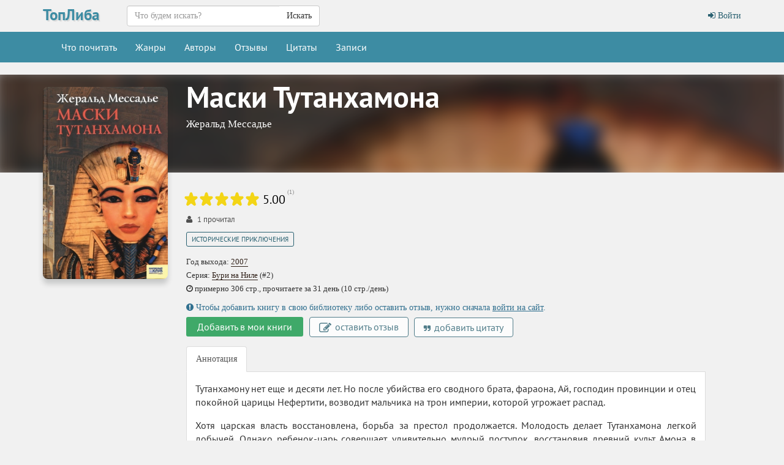

--- FILE ---
content_type: text/html; charset=UTF-8
request_url: https://topliba.com/books/475879
body_size: 4886
content:
<!DOCTYPE html>
<html lang="ru">
    <head>
        <meta charset="utf-8">
        <meta http-equiv="X-UA-Compatible" content="IE=edge">
        <meta name="viewport" content="width=device-width, initial-scale=1">
        <title>«Маски Тутанхамона» Жеральд Мессадье: скачать fb2, читать онлайн</title>
        <meta name="description" content="Здесь можно скачать книгу «Маски Тутанхамона» Жеральд Мессадье в формате fb2 либо читать ее онлайн. Есть также и другие книги Жеральд Мессадье в формате fb2, которые тоже доступны для чтения онлайн" />
        <meta name="robots" content="all" />
                <meta property="og:type" content="books.book"/>
        <meta property="og:url" content="https://topliba.com/books/475879"/>
        <meta property="og:title" content="«Маски Тутанхамона» Жеральд Мессадье: скачать fb2, читать онлайн" />
        <meta property="og:description" content="Здесь можно скачать книгу «Маски Тутанхамона» Жеральд Мессадье в формате fb2 либо читать ее онлайн. Есть также и другие книги Жеральд Мессадье в формате fb2, которые тоже доступны для чтения онлайн" />
        <meta property="og:image" content="https://topliba.com/covers/475879.jpg" />
                <link rel="alternate" type="application/rss+xml" title="RSS" href="https://topliba.com/rss.xml" />
        <link rel="apple-touch-icon" sizes="180x180" href="/images/apple-touch-icon.png">
        <link rel="icon" type="image/png" sizes="32x32" href="/images/favicon-32x32.png">
        <link rel="icon" type="image/png" sizes="16x16" href="/images/favicon-16x16.png">
        <link rel="manifest" href="/site.webmanifest">
        <link rel="mask-icon" href="/images/safari-pinned-tab.svg" color="#5bbad5">
        <link rel="shortcut icon" href="/favicon.ico">
        <meta name="msapplication-TileColor" content="#da532c">
        <meta name="msapplication-config" content="/browserconfig.xml">
        <!--[if lt IE 9]>
        <script src="https://oss.maxcdn.com/html5shiv/3.7.2/html5shiv.min.js"></script>
        <script src="https://oss.maxcdn.com/respond/1.4.2/respond.min.js"></script>
        <![endif]-->
        <link rel="stylesheet" href="/css/app.css?id=73963bdecb220763c0d7">
        <meta name="_token" content="2eoZtnp8R5xnPSiVf2YitQKybJuqTGiEX9K1fVM1" />
        <script>
  const caramelJS = document.createElement('script'); 
  caramelJS.src = "https://ads.digitalcaramel.com/caramel.js?ts="+new Date().getTime();
  caramelJS.async = true;
  document.head.appendChild(caramelJS);
</script>
            </head>
    <body class="page-book-view">
        <div id="app">
            <nav class="navbar navbar-top">
    <div class="container">
        <div class="navbar-header">
            <div class="logo-container">
                <a class="logo" title="ТопЛиба - онлайн библиотека" href="https://topliba.com" rel="home">ТопЛиба</a>
            </div>
        </div>
        <ul class="nav navbar-nav navbar-right">
                            <li><a href="https://topliba.com/login"><i class="fa fa-btn fa-sign-in"></i> Войти</a></li>
                    </ul>
        <form method="get" action="/" class="search-form navbar-form nav navbar-nav navbar-left">
            <div class="form-group">
                <div class="input-group">
                    <input type="text" class="form-control" name="q" autocomplete="off" placeholder="Что будем искать?" value="">
                    <span class="input-group-btn">
                        <button type="submit" class="btn btn-default">Искать</button>
                    </span>
                </div>
            </div>
        </form>
    </div>
</nav>
<nav class="navbar navbar-default">
    <div class="container">
        <button type="button" class="navbar-toggle collapsed" data-toggle="collapse" data-target="#app-navbar-collapse">
            <span class="sr-only">Меню</span>
            <span class="icon-bar"></span>
            <span class="icon-bar"></span>
            <span class="icon-bar"></span>
        </button>
        <div class="collapse navbar-collapse" id="app-navbar-collapse">
            <ul class="nav navbar-nav">
                <li ><a href="https://topliba.com/books/overview" title="Что есть интересного почитать">Что почитать</a></li>
                <li ><a href="https://topliba.com/genres" title="Жанры">Жанры</a></li>
                <li ><a href="https://topliba.com/authors/popular" title="Авторы">Авторы</a></li>
                <li ><a href="https://topliba.com/impressions" title="Отзывы о книгах">Отзывы</a></li>
                <li ><a href="https://topliba.com/quotes" title="Цитаты из книг">Цитаты</a></li>
                                    <li ><a href="https://topliba.com/groups/hot" title="Лента записей из групп">Записи</a></li>
                                
                                                                            </ul>
        </div>
    </div>
</nav>            <div class="container main">
                                                                                    <div class="book-details" itemtype="http://schema.org/Book" itemscope="">
        <div class="row">
            <div class="header-background"><div style="background: url(https://topliba.com/covers/475879.jpg?t=1764070325)"></div></div>
            <div class="col-xs-12 col-sm-3 cover">
                <div style="position: relative" itemscope itemtype="http://schema.org/ImageObject">
                    <meta itemprop="name" content="Мессадье Жеральд - Маски Тутанхамона"/>
                    <img alt="Мессадье Жеральд - Маски Тутанхамона" title="Мессадье Жеральд - Маски Тутанхамона" src="https://topliba.com/covers/475879.jpg?t=1764070325" itemprop="contentUrl">
                </div>
            </div>
            <div class="col-xs-12 col-sm-9 book-title">
                <h1 itemprop="name">Маски Тутанхамона</h1>
                                    <h2 class="book-author" itemprop="author">
                        <a title="Книги Жеральд Мессадье" href="https://topliba.com/authors/4246">Жеральд Мессадье</a>
                    </h2>
                            </div>
        </div>
        <div class="row">
            <div class="col-sm-3 cover hidden-xs"></div>
            <div class="col-xs-12 col-sm-9 book-info">
                
                <div class="row">
                    <div class="col-xs-12">
                        <div class="row book-rating-container" itemprop="aggregateRating" itemscope itemtype="http://schema.org/AggregateRating">
    <div class="col-lg-12">
        <rating class="pull-left"  _rating="0" _showAvgRating="true" _showAvgRatingText="true" _avgRating="5.00" _ratingsNumber="1" _user="" _url="/books/475879/ratings"></rating>
        <meta itemprop="worstRating" content="1"/>
        <meta itemprop="bestRating" content="5"/>
        <meta itemprop="ratingCount" content="1"/>
        <meta itemprop="ratingValue" content="5.00"/>
    </div>
</div>                    </div>
                </div>

                                    <div class="row">
                        <div class="col-xs-12 book-readers-stats">
                                                            <span class="readers">
                                                                            <i class="fa fa-user"></i> <span>1</span> прочитал
                                                                    </span>
                                                                                </div>
                    </div>
                
                
                <div class="row book-genres">
        <div class="col-lg-12">
            <a href="https://topliba.com/genres/12137" title="Книги жанра Исторические приключения">Исторические приключения</a>
        </div>
    </div>
<div class="row book-year">
    <div class="col-lg-12">
        Год выхода: <a href="https://topliba.com/years/2007" title="Книги 2007 года">2007</a>
    </div>
</div>
    <div class="row book-series">
        <div class="col-lg-12">
            Серия: <a href="https://topliba.com/series/6770" title="Книги серии &quot;Бури на Ниле&quot;">Бури на Ниле</a> (#2)
        </div>
    </div>


                                    <div class="row book-series">
                        <div class="col-lg-12">
                            <i aria-hidden="true" class="fa fa-clock-o"></i> примерно 306 стр., прочитаете за 31 день (10 стр./день)
                        </div>
                    </div>
                
                <book-link id="475879"></book-link>

                
                <div class="row book-actions">
                                            <div class="col-xs-12">
                            <div class="alert-info">
                                <i class="fa fa-exclamation-circle"></i>
                                Чтобы добавить книгу в свою библиотеку либо оставить отзыв, нужно сначала <a href="https://topliba.com/login">войти на сайт</a>.
                            </div>
                        </div>
                                        <div class="col-xs-12">
                        <book-button _book-id="475879" _library-status="" _no-status-label="Добавить в мои книги" ></book-button>
                                                    <a href="javascript:void(0)" onclick="flash('Сначала войдите на сайт', 'error')" class="btn btn-default btn-add-impression">
                                <i class="fa fa-edit" aria-hidden="true"></i>
                                оставить отзыв
                            </a>
                            
                            <a href="javascript:void(0)" onclick="flash('Сначала войдите на сайт', 'error')" class="btn btn-default btn-add-quote">
                                <i class="fa fa-quote-right" aria-hidden="true"></i>
                                добавить цитату
                            </a>
                                            </div>
                </div>
                                <div class="row">
                    <div class="col-lg-12">
                        <ul class="nav nav-tabs" role="tablist">
                            <li role="presentation" class="active"><a href="#description" aria-controls="description" role="tab" data-toggle="tab">Аннотация</a></li>
                                                                                </ul>
                        <div class="tab-content">
                            <div role="tabpanel" class="tab-pane fade in active" id="description" itemprop="description" v-pre>
                                                                    <div class="description"><p>Тутанхамону нет еще и десяти лет. Но после убийства его сводного брата, фараона, Ай, господин провинции и отец покойной царицы Нефертити, возводит мальчика на трон империи, которой угрожает распад.</p><p>Хотя царская власть восстановлена, борьба за престол продолжается. Молодость делает Тутанхамона легкой добычей. Однако ребенок-царь совершает удивительно мудрый поступок, восстановив древний культ Амона в царстве Двух Земель.</p><p>Но охваченный мистическим восторгом, фараон велит возвести в стране статуи богов по своему подобию. Это кощунство! Сможет ли слишком юный, слишком дерзкий Тутанхамон отразить нападки жрецов?</p></div>
                                                            </div>
                                                                                </div>
                    </div>
                </div>
                                
                                <div class="row">
    <div class="col-lg-12">
                                            <noindex><a class="download-btn" rel="nofollow" title="Скачать книгу Мессадье Жеральд - Маски Тутанхамона (fb2)" href="/files/207749/fb2">Скачать  fb2 <span>1.12 МБ</span></a></noindex>
                <noindex><a class="download-btn" rel="nofollow" title="Скачать книгу Мессадье Жеральд - Маски Тутанхамона (fb2)" href="/files/207749/zip">Скачать  fb2.zip <span>0.37 МБ</span></a></noindex>
                <noindex><a class="read-btn" rel="nofollow" title="Читать книгу Мессадье Жеральд - Маски Тутанхамона" href="https://topliba.com/reader/475879">Читать книгу</a></noindex>
                </div>
</div>
                <div class="row">
                    <div class="col-lg-12">
                        <div class="book-readers">
                            <div class="col-lg-8 col-sm-12 well-sm">
                                                                <div class="col-sm-2 col-xs-4 book-readers-status">
                                    <span class="book-readers-status-count">1</span>
                                    <span>читателей</span>
                                </div>
                                <div class="col-sm-2 col-xs-4 book-readers-status">
                                                                            <span class="book-readers-status-count">0</span>
                                        <span>отзывов</span>
                                                                    </div>
                                <div class="col-sm-2 col-xs-4 book-readers-status">
                                                                            <span class="book-readers-status-count">0</span>
                                        <span>цитат</span>
                                                                    </div>
                            </div>
                        </div>
                    </div>
                </div>
            </div>
        </div>
                    <hr />
            <div class="row">
                <div class="col-xs-12">
                                            <div caramel-id="01j78m0gxcaw4aqeter5t4qr97"></div>
                        <div caramel-id="01j78m0gxar3d0gdc25kwdcqw7"></div>
                                    </div>
            </div>
            <hr />
            <hr class="hidden-sm hidden-lg"/>
                            <hr />
            <div class="row">
                <div class="col-xs-12">
                    <div caramel-id="01j78m0tnb6ma7z8wytjjb5ag5"></div>
                    <div caramel-id="01j78m0tn9rb4jn0qqrdctkksd"></div>
                </div>
            </div>
            <hr />
            <hr class="hidden-sm hidden-lg"/>
            </div>
    <books-carousel _url="https://topliba.com/api/books/475879/seriesbooks"></books-carousel>
<books-carousel _url="https://topliba.com/api/books/475879/authorbooks"></books-carousel>        
            
            </div>
            <footer class="footer">
    <div class="container">
        <div class="row">
            <div class="col-lg-12">
                <div class="contacts">
                    <noindex>
                        ©2026 ТопЛиба • по всем вопросам писать на <a rel="nofollow" href="mailto:contact@topliba.com">contact@topliba.com</a>
                    </noindex>
                </div>
            </div>
        </div>
    </div>
</footer>
            <flash message="" _type=""></flash>
            <book-panel></book-panel>
        </div>
                <script type="text/javascript" >
    (function (d, w, c) {
        (w[c] = w[c] || []).push(function() {
            try {
                w.yaCounter51418357 = new Ya.Metrika2({
                    id:51418357,
                    clickmap:true,
                    trackLinks:true,
                    accurateTrackBounce:true,
                    webvisor:true
                });
            } catch(e) { }
        });

        var n = d.getElementsByTagName("script")[0],
            s = d.createElement("script"),
            f = function () { n.parentNode.insertBefore(s, n); };
        s.type = "text/javascript";
        s.async = true;
        s.src = "https://mc.yandex.ru/metrika/tag.js";

        if (w.opera == "[object Opera]") {
            d.addEventListener("DOMContentLoaded", f, false);
        } else { f(); }
    })(document, window, "yandex_metrika_callbacks2");
</script>
<noscript><div><img src="https://mc.yandex.ru/watch/51418357" style="position:absolute; left:-9999px;" alt="" /></div></noscript><script>
    window.user = {
        gender: "",
        isLoggedIn: ""
    };
</script>
                           
        <script src="/js/manifest.js?id=01c8731923a46c30aaed"></script>
        <script src="/js/vendor.js?id=6d25b64d7263587d334e"></script>
        <script src="/js/app.js?id=59d1083ec992f3e7ed4e"></script>
            </body>
</html>